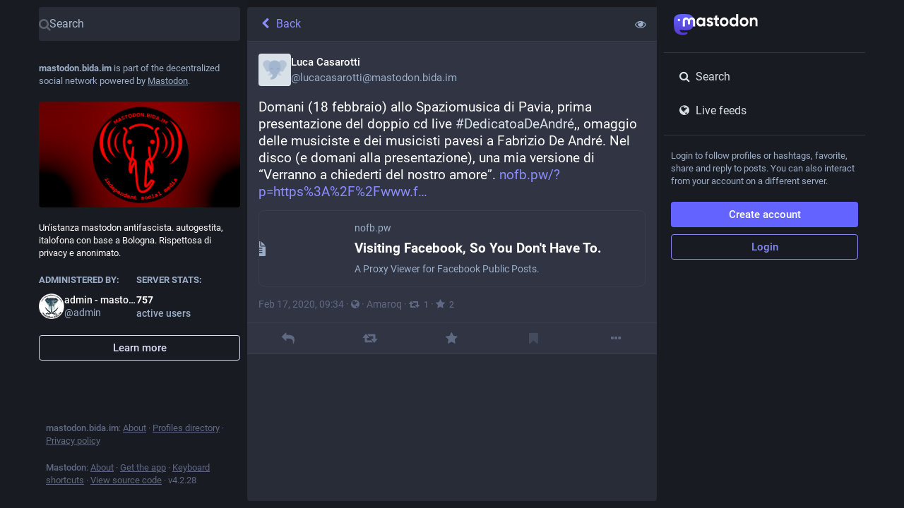

--- FILE ---
content_type: application/javascript
request_url: https://mastodon.bida.im/packs/js/features/status-1f94ea02cc8f156d037e.chunk.js
body_size: 7728
content:
(window.webpackJsonp=window.webpackJsonp||[]).push([[481],{1230:function(t,e,s){"use strict";s.r(e);var a=s(0),i=s(1),o=s.n(i),n=s(7),l=s(19),d=s(40),r=s(9),c=s.n(r),h=s(82),u=s(3),p=s(16),g=s.n(p),m=s(18),b=s(11),f=s(34),v=s(123),O=s(15),k=s(150),M=s(250),_=s(102),y=s(10),j=s(70),C=s(93),I=s(12),x=s(50),w=s(22),T=s(20),R=s(58),D=s(154),H=s(26),N=s(240),P=s(231),S=s(206),U=s(5),B=s(36),E=s(1075),A=s(89),F=s(2),V=s(45),$=s(23),q=s(124);const z=Object(n.d)({delete:{id:"status.delete",defaultMessage:"Delete"},redraft:{id:"status.redraft",defaultMessage:"Delete & re-draft"},edit:{id:"status.edit",defaultMessage:"Edit"},direct:{id:"status.direct",defaultMessage:"Privately mention @{name}"},mention:{id:"status.mention",defaultMessage:"Mention @{name}"},reply:{id:"status.reply",defaultMessage:"Reply"},reblog:{id:"status.reblog",defaultMessage:"Boost"},reblog_private:{id:"status.reblog_private",defaultMessage:"Boost with original visibility"},cancel_reblog_private:{id:"status.cancel_reblog_private",defaultMessage:"Unboost"},cannot_reblog:{id:"status.cannot_reblog",defaultMessage:"This post cannot be boosted"},favourite:{id:"status.favourite",defaultMessage:"Favorite"},bookmark:{id:"status.bookmark",defaultMessage:"Bookmark"},more:{id:"status.more",defaultMessage:"More"},mute:{id:"status.mute",defaultMessage:"Mute @{name}"},muteConversation:{id:"status.mute_conversation",defaultMessage:"Mute conversation"},unmuteConversation:{id:"status.unmute_conversation",defaultMessage:"Unmute conversation"},block:{id:"status.block",defaultMessage:"Block @{name}"},report:{id:"status.report",defaultMessage:"Report @{name}"},share:{id:"status.share",defaultMessage:"Share"},pin:{id:"status.pin",defaultMessage:"Pin on profile"},unpin:{id:"status.unpin",defaultMessage:"Unpin from profile"},embed:{id:"status.embed",defaultMessage:"Embed"},admin_account:{id:"status.admin_account",defaultMessage:"Open moderation interface for @{name}"},admin_status:{id:"status.admin_status",defaultMessage:"Open this post in the moderation interface"},admin_domain:{id:"status.admin_domain",defaultMessage:"Open moderation interface for {domain}"},copy:{id:"status.copy",defaultMessage:"Copy link to post"},blockDomain:{id:"account.block_domain",defaultMessage:"Block domain {domain}"},unblockDomain:{id:"account.unblock_domain",defaultMessage:"Unblock domain {domain}"},unmute:{id:"account.unmute",defaultMessage:"Unmute @{name}"},unblock:{id:"account.unblock",defaultMessage:"Unblock @{name}"},openOriginalPage:{id:"account.open_original_page",defaultMessage:"Open original page"}});class L extends F.PureComponent{constructor(){super(...arguments),this.handleReplyClick=()=>{this.props.onReply(this.props.status)},this.handleReblogClick=t=>{this.props.onReblog(this.props.status,t)},this.handleFavouriteClick=()=>{this.props.onFavourite(this.props.status)},this.handleBookmarkClick=t=>{this.props.onBookmark(this.props.status,t)},this.handleDeleteClick=()=>{this.props.onDelete(this.props.status,this.context.router.history)},this.handleRedraftClick=()=>{this.props.onDelete(this.props.status,this.context.router.history,!0)},this.handleEditClick=()=>{this.props.onEdit(this.props.status,this.context.router.history)},this.handleDirectClick=()=>{this.props.onDirect(this.props.status.get("account"),this.context.router.history)},this.handleMentionClick=()=>{this.props.onMention(this.props.status.get("account"),this.context.router.history)},this.handleMuteClick=()=>{const{status:t,relationship:e,onMute:s,onUnmute:a}=this.props,i=t.get("account");e&&e.get("muting")?a(i):s(i)},this.handleBlockClick=()=>{const{status:t,relationship:e,onBlock:s,onUnblock:a}=this.props,i=t.get("account");e&&e.get("blocking")?a(i):s(t)},this.handleBlockDomain=()=>{const{status:t,onBlockDomain:e}=this.props;e(t.get("account").get("acct").split("@")[1])},this.handleUnblockDomain=()=>{const{status:t,onUnblockDomain:e}=this.props;e(t.get("account").get("acct").split("@")[1])},this.handleConversationMuteClick=()=>{this.props.onMuteConversation(this.props.status)},this.handleReport=()=>{this.props.onReport(this.props.status)},this.handlePinClick=()=>{this.props.onPin(this.props.status)},this.handleShare=()=>{navigator.share({url:this.props.status.get("url")})},this.handleEmbed=()=>{this.props.onEmbed(this.props.status)},this.handleCopy=()=>{const t=this.props.status.get("url");navigator.clipboard.writeText(t)}}render(){const{status:t,relationship:e,intl:s}=this.props,{signedIn:i,permissions:o}=this.context.identity,n=["public","unlisted"].includes(t.get("visibility")),l=["public","unlisted","private"].includes(t.get("visibility")),d=t.get("muted"),r=t.get("account"),h=t.getIn(["account","id"])===U.p,u=t.getIn(["account","username"])!==t.getIn(["account","acct"]);let p,g=[];if(n&&u&&g.push({text:s.formatMessage(z.openOriginalPage),href:t.get("url")}),g.push({text:s.formatMessage(z.copy),action:this.handleCopy}),n&&"share"in navigator&&g.push({text:s.formatMessage(z.share),action:this.handleShare}),!n||!i&&u||g.push({text:s.formatMessage(z.embed),action:this.handleEmbed}),i)if(g.push(null),h)l&&(g.push({text:s.formatMessage(t.get("pinned")?z.unpin:z.pin),action:this.handlePinClick}),g.push(null)),g.push({text:s.formatMessage(d?z.unmuteConversation:z.muteConversation),action:this.handleConversationMuteClick}),g.push(null),g.push({text:s.formatMessage(z.edit),action:this.handleEditClick}),g.push({text:s.formatMessage(z.delete),action:this.handleDeleteClick,dangerous:!0}),g.push({text:s.formatMessage(z.redraft),action:this.handleRedraftClick,dangerous:!0});else{if(g.push({text:s.formatMessage(z.mention,{name:t.getIn(["account","username"])}),action:this.handleMentionClick}),g.push(null),e&&e.get("muting")?g.push({text:s.formatMessage(z.unmute,{name:r.get("username")}),action:this.handleMuteClick}):g.push({text:s.formatMessage(z.mute,{name:r.get("username")}),action:this.handleMuteClick,dangerous:!0}),e&&e.get("blocking")?g.push({text:s.formatMessage(z.unblock,{name:r.get("username")}),action:this.handleBlockClick}):g.push({text:s.formatMessage(z.block,{name:r.get("username")}),action:this.handleBlockClick,dangerous:!0}),g.push({text:s.formatMessage(z.report,{name:t.getIn(["account","username"])}),action:this.handleReport,dangerous:!0}),r.get("acct")!==r.get("username")){const t=r.get("acct").split("@")[1];g.push(null),e&&e.get("domain_blocking")?g.push({text:s.formatMessage(z.unblockDomain,{domain:t}),action:this.handleUnblockDomain}):g.push({text:s.formatMessage(z.blockDomain,{domain:t}),action:this.handleBlockDomain,dangerous:!0})}if(((o&V.d)===V.d||u&&(o&V.b)===V.b)&&(g.push(null),(o&V.d)===V.d&&(g.push({text:s.formatMessage(z.admin_account,{name:t.getIn(["account","username"])}),href:`/admin/accounts/${t.getIn(["account","id"])}`}),g.push({text:s.formatMessage(z.admin_status),href:`/admin/accounts/${t.getIn(["account","id"])}/statuses/${t.get("id")}`})),u&&(o&V.b)===V.b)){const t=r.get("acct").split("@")[1];g.push({text:s.formatMessage(z.admin_domain,{domain:t}),href:`/admin/instances/${t}`})}}p=null===t.get("in_reply_to_id",null)?"reply":"reply-all";const m=t.getIn(["account","id"])===U.p&&"private"===t.get("visibility");let b;return b=t.get("reblogged")?s.formatMessage(z.cancel_reblog_private):n?s.formatMessage(z.reblog):m?s.formatMessage(z.reblog_private):s.formatMessage(z.cannot_reblog),Object(a.a)("div",{className:"detailed-status__action-bar"},void 0,Object(a.a)("div",{className:"detailed-status__button"},void 0,Object(a.a)($.a,{title:s.formatMessage(z.reply),icon:t.get("in_reply_to_account_id")===t.getIn(["account","id"])?"reply":p,onClick:this.handleReplyClick})),Object(a.a)("div",{className:"detailed-status__button"},void 0,Object(a.a)($.a,{className:c()({reblogPrivate:m}),disabled:!n&&!m,active:t.get("reblogged"),title:b,icon:"retweet",onClick:this.handleReblogClick})),Object(a.a)("div",{className:"detailed-status__button"},void 0,Object(a.a)($.a,{className:"star-icon",animate:!0,active:t.get("favourited"),title:s.formatMessage(z.favourite),icon:"star",onClick:this.handleFavouriteClick})),Object(a.a)("div",{className:"detailed-status__button"},void 0,Object(a.a)($.a,{className:"bookmark-icon",disabled:!i,active:t.get("bookmarked"),title:s.formatMessage(z.bookmark),icon:"bookmark",onClick:this.handleBookmarkClick})),Object(a.a)("div",{className:"detailed-status__action-bar-dropdown"},void 0,Object(a.a)(q.a,{size:18,icon:"ellipsis-h",status:t,items:g,direction:"left",title:s.formatMessage(z.more)})))}}L.contextTypes={router:o.a.object,identity:o.a.object};var K=Object(b.connect)(((t,e)=>{let{status:s}=e;return{relationship:t.getIn(["relationships",s.getIn(["account","id"])])}}))(Object(d.c)(L)),W=s(90),J=s(255),Y=s(1096),Z=s(73),G=s(131),Q=s(189),X=s(352);var tt=Object(b.connect)(((t,e)=>{let{statusId:s}=e;return{openDropdownId:t.getIn(["dropdown_menu","openId"]),openedViaKeyboard:t.getIn(["dropdown_menu","keyboard"]),items:t.getIn(["history",s,"items"]),loading:t.getIn(["history",s,"loading"])}}),((t,e)=>{let{statusId:s}=e;return{onOpen(e,a,i){t(Object(Q.d)(s)),t(Object(G.d)(e,i))},onClose(e){t(Object(G.c)(e))}}}))(X.a);class et extends F.PureComponent{constructor(){super(...arguments),this.handleItemClick=(t,e)=>{const{onItemClick:s}=this.props;s(e)},this.renderHeader=t=>Object(a.a)(l.a,{id:"status.edited_x_times",defaultMessage:"Edited {count, plural, one {# time} other {# times}}",values:{count:t.size-1}}),this.renderItem=(t,e,s)=>{let{onClick:i,onKeyPress:o}=s;const n=Object(a.a)(Z.a,{timestamp:t.get("created_at"),short:!1}),d=Object(a.a)(Y.a,{accountId:t.get("account")}),r=t.get("original")?Object(a.a)(l.a,{id:"status.history.created",defaultMessage:"{name} created {date}",values:{name:d,date:n}}):Object(a.a)(l.a,{id:"status.history.edited",defaultMessage:"{name} edited {date}",values:{name:d,date:n}});return Object(a.a)("li",{className:"dropdown-menu__item edited-timestamp__history__item"},t.get("created_at"),Object(a.a)("button",{"data-index":e,onClick:i,onKeyPress:o},void 0,r))}}render(){const{timestamp:t,intl:e,statusId:s}=this.props;return Object(a.a)(tt,{statusId:s,renderItem:this.renderItem,scrollable:!0,renderHeader:this.renderHeader,onItemClick:this.handleItemClick},void 0,Object(a.a)("button",{className:"dropdown-menu__text-button"},void 0,Object(a.a)(l.a,{id:"status.edited",defaultMessage:"Edited {date}",values:{date:e.formatDate(t,{hour12:!1,month:"short",day:"2-digit",hour:"2-digit",minute:"2-digit"})}})," ",Object(a.a)(O.a,{id:"caret-down"})))}}var st=Object(b.connect)(null,((t,e)=>{let{statusId:s}=e;return{onItemClick(e){t(Object(T.b)({modalType:"COMPARE_HISTORY",modalProps:{index:e,statusId:s}}))}}}))(Object(d.c)(et)),at=s(354),it=s(353),ot=s(37),nt=s(52),lt=s(407),dt=s(121),rt=s(108),ct=s(235),ht=s(61),ut=s(258),pt=s(4);const gt=Object(n.d)({public_short:{id:"privacy.public.short",defaultMessage:"Public"},unlisted_short:{id:"privacy.unlisted.short",defaultMessage:"Unlisted"},private_short:{id:"privacy.private.short",defaultMessage:"Followers only"},direct_short:{id:"privacy.direct.short",defaultMessage:"Mentioned people only"}});class mt extends m.a{constructor(){super(...arguments),this.state={height:null},this.handleAccountClick=t=>{0!==t.button||t.ctrlKey||t.metaKey||!this.context.router||(t.preventDefault(),this.context.router.history.push(`/@${this.props.status.getIn(["account","acct"])}`)),t.stopPropagation()},this.handleOpenVideo=t=>{this.props.onOpenVideo(this.props.status.getIn(["media_attachments",0]),t)},this.handleExpandedToggle=()=>{this.props.onToggleHidden(this.props.status)},this.setRef=t=>{this.node=t,this._measureHeight()},this.handleModalLink=t=>{let e;t.preventDefault(),e="A"!==t.target.nodeName?t.target.parentNode.href:t.target.href,window.open(e,"mastodon-intent","width=445,height=600,resizable=no,menubar=no,status=no,scrollbars=yes")},this.handleTranslate=()=>{const{onTranslate:t,status:e}=this.props;t(e)}}_measureHeight(t){this.props.measureHeight&&this.node&&(Object(ct.a)((()=>this.node&&this.setState({height:Math.ceil(this.node.scrollHeight)+1}))),this.props.onHeightChange&&t&&this.props.onHeightChange())}componentDidUpdate(t,e){this._measureHeight(e.height!==this.state.height)}_properStatus(){const{status:t}=this.props;return null!==t.get("reblog",null)&&"object"==typeof t.get("reblog")?t.get("reblog"):t}getAttachmentAspectRatio(){const t=this._properStatus().get("media_attachments");return"video"===t.getIn([0,"type"])?`${t.getIn([0,"meta","original","width"])} / ${t.getIn([0,"meta","original","height"])}`:"audio"===t.getIn([0,"type"])?"16 / 9":1===t.size&&t.getIn([0,"meta","small","aspect"])?t.getIn([0,"meta","small","aspect"]):"3 / 2"}render(){const t=this._properStatus(),e={boxSizing:"border-box"},{intl:s,compact:i,pictureInPicture:o}=this.props;if(!t)return null;let d="",r="",h="",u="retweet",p="",g="";this.props.measureHeight&&(e.height=`${this.state.height}px`);const m=t.getIn(["translation","language"])||t.get("language");if(o.get("inUse"))d=Object(a.a)(it.a,{aspectRatio:this.getAttachmentAspectRatio()});else if(t.get("media_attachments").size>0)if("audio"===t.getIn(["media_attachments",0,"type"])){const e=t.getIn(["media_attachments",0]),s=e.getIn(["translation","description"])||e.get("description");d=Object(a.a)(rt.default,{src:e.get("url"),alt:s,lang:m,duration:e.getIn(["meta","original","duration"],0),poster:e.get("preview_url")||t.getIn(["account","avatar_static"]),backgroundColor:e.getIn(["meta","colors","background"]),foregroundColor:e.getIn(["meta","colors","foreground"]),accentColor:e.getIn(["meta","colors","accent"]),sensitive:t.get("sensitive"),visible:this.props.showMedia,blurhash:e.get("blurhash"),height:150,onToggleVisibility:this.props.onToggleMediaVisibility})}else if("video"===t.getIn(["media_attachments",0,"type"])){const e=t.getIn(["media_attachments",0]),s=e.getIn(["translation","description"])||e.get("description");d=Object(a.a)(ht.default,{preview:e.get("preview_url"),frameRate:e.getIn(["meta","original","frame_rate"]),aspectRatio:`${e.getIn(["meta","original","width"])} / ${e.getIn(["meta","original","height"])}`,blurhash:e.get("blurhash"),src:e.get("url"),alt:s,lang:m,width:300,height:150,onOpenVideo:this.handleOpenVideo,sensitive:t.get("sensitive"),visible:this.props.showMedia,onToggleVisibility:this.props.onToggleMediaVisibility})}else d=Object(a.a)(lt.default,{standalone:!0,sensitive:t.get("sensitive"),media:t.get("media_attachments"),lang:m,height:300,onOpenMedia:this.props.onOpenMedia,visible:this.props.showMedia,onToggleVisibility:this.props.onToggleMediaVisibility});else 0===t.get("spoiler_text").length&&(d=Object(a.a)(ut.a,{sensitive:t.get("sensitive"),onOpenMedia:this.props.onOpenMedia,card:t.get("card",null)}));t.get("application")&&(r=Object(pt.jsxs)(pt.Fragment,{children:[" · ",Object(a.a)("a",{className:"detailed-status__application",href:t.getIn(["application","website"]),target:"_blank",rel:"noopener noreferrer"},void 0,t.getIn(["application","name"]))]}));const b={public:{icon:"globe",text:s.formatMessage(gt.public_short)},unlisted:{icon:"unlock",text:s.formatMessage(gt.unlisted_short)},private:{icon:"lock",text:s.formatMessage(gt.private_short)},direct:{icon:"at",text:s.formatMessage(gt.direct_short)}}[t.get("visibility")],f=Object(pt.jsxs)(pt.Fragment,{children:[" · ",Object(a.a)(O.a,{id:b.icon,title:b.text})]});h=["private","direct"].includes(t.get("visibility"))?"":this.context.router?Object(pt.jsxs)(pt.Fragment,{children:[" · ",Object(a.a)(W.a,{to:`/@${t.getIn(["account","acct"])}/${t.get("id")}/reblogs`,className:"detailed-status__link"},void 0,Object(a.a)(O.a,{id:u}),Object(a.a)("span",{className:"detailed-status__reblogs"},void 0,Object(a.a)(J.a,{value:t.get("reblogs_count")})))]}):Object(pt.jsxs)(pt.Fragment,{children:[" · ",Object(a.a)("a",{href:`/interact/${t.get("id")}?type=reblog`,className:"detailed-status__link",onClick:this.handleModalLink},void 0,Object(a.a)(O.a,{id:u}),Object(a.a)("span",{className:"detailed-status__reblogs"},void 0,Object(a.a)(J.a,{value:t.get("reblogs_count")})))]}),p=this.context.router?Object(a.a)(W.a,{to:`/@${t.getIn(["account","acct"])}/${t.get("id")}/favourites`,className:"detailed-status__link"},void 0,Object(a.a)(O.a,{id:"star"}),Object(a.a)("span",{className:"detailed-status__favorites"},void 0,Object(a.a)(J.a,{value:t.get("favourites_count")}))):Object(a.a)("a",{href:`/interact/${t.get("id")}?type=favourite`,className:"detailed-status__link",onClick:this.handleModalLink},void 0,Object(a.a)(O.a,{id:"star"}),Object(a.a)("span",{className:"detailed-status__favorites"},void 0,Object(a.a)(J.a,{value:t.get("favourites_count")}))),t.get("edited_at")&&(g=Object(pt.jsxs)(pt.Fragment,{children:[" · ",Object(a.a)(st,{statusId:t.get("id"),timestamp:t.get("edited_at")})]}));const{statusContentProps:v,hashtagBar:k}=Object(at.a)(t),M=!t.get("hidden")||0===t.get("spoiler_text").length;return Object(a.a)("div",{style:e},void 0,Object(pt.jsxs)("div",{ref:this.setRef,className:c()("detailed-status",{compact:i}),children:["direct"===t.get("visibility")&&Object(a.a)("div",{className:"status__prepend"},void 0,Object(a.a)("div",{className:"status__prepend-icon-wrapper"},void 0,Object(a.a)(O.a,{id:"at",className:"status__prepend-icon",fixedWidth:!0})),Object(a.a)(l.a,{id:"status.direct_indicator",defaultMessage:"Private mention"})),Object(a.a)("a",{href:`/@${t.getIn(["account","acct"])}`,onClick:this.handleAccountClick,className:"detailed-status__display-name"},void 0,Object(a.a)("div",{className:"detailed-status__display-avatar"},void 0,Object(a.a)(ot.a,{account:t.get("account"),size:46})),Object(a.a)(nt.a,{account:t.get("account"),localDomain:this.props.domain})),Object(pt.jsx)(dt.a,{status:t,expanded:!t.get("hidden"),onExpandedToggle:this.handleExpandedToggle,onTranslate:this.handleTranslate,...v}),d,M&&k,Object(a.a)("div",{className:"detailed-status__meta"},void 0,Object(a.a)("a",{className:"detailed-status__datetime",href:`/@${t.getIn(["account","acct"])}/${t.get("id")}`,target:"_blank",rel:"noopener noreferrer"},void 0,Object(a.a)(n.a,{value:new Date(t.get("created_at")),hour12:!1,year:"numeric",month:"short",day:"2-digit",hour:"2-digit",minute:"2-digit"})),g,f,r,h," · ",p)]}))}}mt.contextTypes={router:o.a.object},mt.propTypes={status:g.a.map,onOpenMedia:o.a.func.isRequired,onOpenVideo:o.a.func.isRequired,onToggleHidden:o.a.func.isRequired,onTranslate:o.a.func.isRequired,measureHeight:o.a.bool,onHeightChange:o.a.func,domain:o.a.string.isRequired,compact:o.a.bool,showMedia:o.a.bool,pictureInPicture:g.a.contains({inUse:o.a.bool,available:o.a.bool}),onToggleMediaVisibility:o.a.func};var bt=Object(d.c)(mt);const ft=Object(n.d)({deleteConfirm:{id:"confirmations.delete.confirm",defaultMessage:"Delete"},deleteMessage:{id:"confirmations.delete.message",defaultMessage:"Are you sure you want to delete this status?"},redraftConfirm:{id:"confirmations.redraft.confirm",defaultMessage:"Delete & redraft"},redraftMessage:{id:"confirmations.redraft.message",defaultMessage:"Are you sure you want to delete this status and re-draft it? Favorites and boosts will be lost, and replies to the original post will be orphaned."},revealAll:{id:"status.show_more_all",defaultMessage:"Show more for all"},hideAll:{id:"status.show_less_all",defaultMessage:"Show less for all"},statusTitleWithAttachments:{id:"status.title.with_attachments",defaultMessage:"{user} posted {attachmentCount, plural, one {an attachment} other {# attachments}}"},detailedStatus:{id:"status.detailed_status",defaultMessage:"Detailed conversation view"},replyConfirm:{id:"confirmations.reply.confirm",defaultMessage:"Reply"},replyMessage:{id:"confirmations.reply.message",defaultMessage:"Replying now will overwrite the message you are currently composing. Are you sure you want to proceed?"},blockDomainConfirm:{id:"confirmations.domain_block.confirm",defaultMessage:"Block entire domain"}}),vt=(t,e)=>{const s=e.getIn(["account","display_name"]),a=e.getIn(["account","username"]),i=0===s.trim().length?a:s,o=e.get("search_index"),n=e.get("media_attachments").size;return o?`${i}: "${((t,e)=>{const s=Array.from(t);return s.length>e?s.slice(0,e).join("")+"…":t})(o,30)}"`:t.formatMessage(ft.statusTitleWithAttachments,{user:i,attachmentCount:n})};class Ot extends m.a{constructor(){var t;super(...arguments),t=this,this.state={fullscreen:!1,showMedia:Object(P.b)(this.props.status),loadedStatusId:void 0},this.handleToggleMediaVisibility=()=>{this.setState({showMedia:!this.state.showMedia})},this.handleFavouriteClick=t=>{const{dispatch:e}=this.props,{signedIn:s}=this.context.identity;s?t.get("favourited")?e(Object(w.N)(t)):e(Object(w.H)(t)):e(Object(T.b)({modalType:"INTERACTION",modalProps:{type:"favourite",accountId:t.getIn(["account","id"]),url:t.get("uri")}}))},this.handlePin=t=>{t.get("pinned")?this.props.dispatch(Object(w.O)(t)):this.props.dispatch(Object(w.K)(t))},this.handleReplyClick=t=>{const{askReplyConfirmation:e,dispatch:s,intl:a}=this.props,{signedIn:i}=this.context.identity;s(i?e?Object(T.b)({modalType:"CONFIRM",modalProps:{message:a.formatMessage(ft.replyMessage),confirm:a.formatMessage(ft.replyConfirm),onConfirm:()=>s(Object(I.xb)(t,this.context.router.history))}}):Object(I.xb)(t,this.context.router.history):Object(T.b)({modalType:"INTERACTION",modalProps:{type:"reply",accountId:t.getIn(["account","id"]),url:t.get("uri")}}))},this.handleModalReblog=(t,e)=>{this.props.dispatch(Object(w.L)(t,e))},this.handleReblogClick=(t,e)=>{const{dispatch:s}=this.props,{signedIn:a}=this.context.identity;a?t.get("reblogged")?s(Object(w.P)(t)):e&&e.shiftKey||!U.b?this.handleModalReblog(t):s(Object(C.d)({status:t,onReblog:this.handleModalReblog})):s(Object(T.b)({modalType:"INTERACTION",modalProps:{type:"reblog",accountId:t.getIn(["account","id"]),url:t.get("uri")}}))},this.handleBookmarkClick=t=>{t.get("bookmarked")?this.props.dispatch(Object(w.M)(t)):this.props.dispatch(Object(w.E)(t))},this.handleDeleteClick=function(e,s,a){void 0===a&&(a=!1);const{dispatch:i,intl:o}=t.props;U.e?i(Object(T.b)({modalType:"CONFIRM",modalProps:{message:o.formatMessage(a?ft.redraftMessage:ft.deleteMessage),confirm:o.formatMessage(a?ft.redraftConfirm:ft.deleteConfirm),onConfirm:()=>i(Object(H.l)(e.get("id"),s,a))}})):i(Object(H.l)(e.get("id"),s,a))},this.handleEditClick=(t,e)=>{this.props.dispatch(Object(H.m)(t.get("id"),e))},this.handleDirectClick=(t,e)=>{this.props.dispatch(Object(I.kb)(t,e))},this.handleMentionClick=(t,e)=>{this.props.dispatch(Object(I.rb)(t,e))},this.handleOpenMedia=(t,e,s)=>{this.props.dispatch(Object(T.b)({modalType:"MEDIA",modalProps:{statusId:this.props.status.get("id"),media:t,index:e,lang:s}}))},this.handleOpenVideo=(t,e,s)=>{this.props.dispatch(Object(T.b)({modalType:"VIDEO",modalProps:{statusId:this.props.status.get("id"),media:t,lang:e,options:s}}))},this.handleHotkeyOpenMedia=t=>{const{status:e}=this.props;t.preventDefault(),e.get("media_attachments").size>0&&("video"===e.getIn(["media_attachments",0,"type"])?this.handleOpenVideo(e.getIn(["media_attachments",0]),{startTime:0}):this.handleOpenMedia(e.get("media_attachments"),0))},this.handleMuteClick=t=>{this.props.dispatch(Object(R.m)(t))},this.handleConversationMuteClick=t=>{t.get("muted")?this.props.dispatch(Object(H.u)(t.get("id"))):this.props.dispatch(Object(H.p)(t.get("id")))},this.handleToggleHidden=t=>{t.get("hidden")?this.props.dispatch(Object(H.q)(t.get("id"))):this.props.dispatch(Object(H.o)(t.get("id")))},this.handleToggleAll=()=>{const{status:t,ancestorsIds:e,descendantsIds:s}=this.props,a=[t.get("id")].concat(e.toJS(),s.toJS());t.get("hidden")?this.props.dispatch(Object(H.q)(a)):this.props.dispatch(Object(H.o)(a))},this.handleTranslate=t=>{const{dispatch:e}=this.props;t.get("translation")?e(Object(H.t)(t.get("id"),t.get("poll"))):e(Object(H.s)(t.get("id")))},this.handleBlockClick=t=>{const{dispatch:e}=this.props,s=t.get("account");e(Object(j.j)(s))},this.handleReport=t=>{this.props.dispatch(Object(D.a)(t.get("account"),t))},this.handleEmbed=t=>{this.props.dispatch(Object(T.b)({modalType:"EMBED",modalProps:{id:t.get("id")}}))},this.handleUnmuteClick=t=>{this.props.dispatch(Object(y.bb)(t.get("id")))},this.handleUnblockClick=t=>{this.props.dispatch(Object(y.Z)(t.get("id")))},this.handleBlockDomainClick=t=>{this.props.dispatch(Object(T.b)({modalType:"CONFIRM",modalProps:{message:Object(a.a)(l.a,{id:"confirmations.domain_block.message",defaultMessage:"Are you really, really sure you want to block the entire {domain}? In most cases a few targeted blocks or mutes are sufficient and preferable. You will not see content from that domain in any public timelines or your notifications. Your followers from that domain will be removed.",values:{domain:Object(a.a)("strong",{},void 0,t)}}),confirm:this.props.intl.formatMessage(ft.blockDomainConfirm),onConfirm:()=>this.props.dispatch(Object(x.e)(t))}}))},this.handleUnblockDomainClick=t=>{this.props.dispatch(Object(x.h)(t))},this.handleHotkeyMoveUp=()=>{this.handleMoveUp(this.props.status.get("id"))},this.handleHotkeyMoveDown=()=>{this.handleMoveDown(this.props.status.get("id"))},this.handleHotkeyReply=t=>{t.preventDefault(),this.handleReplyClick(this.props.status)},this.handleHotkeyFavourite=()=>{this.handleFavouriteClick(this.props.status)},this.handleHotkeyBoost=()=>{this.handleReblogClick(this.props.status)},this.handleHotkeyMention=t=>{t.preventDefault(),this.handleMentionClick(this.props.status.get("account"))},this.handleHotkeyOpenProfile=()=>{this.context.router.history.push(`/@${this.props.status.getIn(["account","acct"])}`)},this.handleHotkeyToggleHidden=()=>{this.handleToggleHidden(this.props.status)},this.handleHotkeyToggleSensitive=()=>{this.handleToggleMediaVisibility()},this.handleMoveUp=t=>{const{status:e,ancestorsIds:s,descendantsIds:a}=this.props;if(t===e.get("id"))this._selectChild(s.size-1,!0);else{let e=s.indexOf(t);-1===e?(e=a.indexOf(t),this._selectChild(s.size+e,!0)):this._selectChild(e-1,!0)}},this.handleMoveDown=t=>{const{status:e,ancestorsIds:s,descendantsIds:a}=this.props;if(t===e.get("id"))this._selectChild(s.size+1,!1);else{let e=s.indexOf(t);-1===e?(e=a.indexOf(t),this._selectChild(s.size+e+2,!1)):this._selectChild(e+1,!1)}},this.setRef=t=>{this.node=t},this.onFullScreenChange=()=>{this.setState({fullscreen:Object(A.d)()})},this.shouldUpdateScroll=(t,e)=>{var s,a,i;let{location:o}=e;if((null==(s=o.state)?void 0:s.mastodonModalKey)!==(null==t||null==(a=t.location)||null==(a=a.state)?void 0:a.mastodonModalKey))return!1;const n=null==(i=this.node)?void 0:i.querySelector(".detailed-status__wrapper");return!!n&&[0,n.offsetTop]}}UNSAFE_componentWillMount(){this.props.dispatch(Object(H.n)(this.props.params.statusId))}componentDidMount(){Object(A.a)(this.onFullScreenChange),this._scrollStatusIntoView()}UNSAFE_componentWillReceiveProps(t){t.params.statusId!==this.props.params.statusId&&t.params.statusId&&this.props.dispatch(Object(H.n)(t.params.statusId)),t.status&&t.status.get("id")!==this.state.loadedStatusId&&this.setState({showMedia:Object(P.b)(t.status),loadedStatusId:t.status.get("id")})}_selectChild(t,e){const s=this.node,a=s.querySelectorAll(".focusable")[t];a&&(e&&s.scrollTop>a.offsetTop?a.scrollIntoView(!0):!e&&s.scrollTop+s.clientHeight<a.offsetTop+a.offsetHeight&&a.scrollIntoView(!1),a.focus())}renderChildren(t,e){const{params:{statusId:s}}=this.props;return t.map(((i,o)=>Object(a.a)(S.a,{id:i,onMoveUp:this.handleMoveUp,onMoveDown:this.handleMoveDown,contextType:"thread",previousId:o>0?t.get(o-1):void 0,nextId:t.get(o+1)||e&&s,rootId:s},i)))}_scrollStatusIntoView(){const{status:t,multiColumn:e}=this.props;t&&window.requestAnimationFrame((()=>{var t;if(null==(t=this.node)||null==(t=t.querySelector(".detailed-status__wrapper"))||t.scrollIntoView(!0),!e){var s;const t=null==(s=document.querySelector(".column-header__wrapper"))||null==(s=s.getBoundingClientRect())?void 0:s.bottom;if(t){(document.scrollingElement||document.body).scrollBy(0,-t)}}}))}componentDidUpdate(t){var e;const{status:s,ancestorsIds:a}=this.props;s&&(a.size>t.ancestorsIds.size||(null==(e=t.status)?void 0:e.get("id"))!==s.get("id"))&&this._scrollStatusIntoView()}componentWillUnmount(){Object(A.b)(this.onFullScreenChange)}render(){let t,e;const{isLoading:s,status:i,ancestorsIds:o,descendantsIds:n,intl:l,domain:d,multiColumn:r,pictureInPicture:u}=this.props,{fullscreen:p}=this.state;if(s)return Object(a.a)(E.a,{},void 0,Object(a.a)(k.a,{}));if(null===i)return Object(a.a)(_.a,{multiColumn:r,errorType:"routing"});o&&o.size>0&&(t=Object(pt.jsx)(pt.Fragment,{children:this.renderChildren(o,!0)})),n&&n.size>0&&(e=Object(pt.jsx)(pt.Fragment,{children:this.renderChildren(n)}));const g=-1===i.getIn(["account","acct"],"").indexOf("@"),m=!i.getIn(["account","noindex"]),b={moveUp:this.handleHotkeyMoveUp,moveDown:this.handleHotkeyMoveDown,reply:this.handleHotkeyReply,favourite:this.handleHotkeyFavourite,boost:this.handleHotkeyBoost,mention:this.handleHotkeyMention,openProfile:this.handleHotkeyOpenProfile,toggleHidden:this.handleHotkeyToggleHidden,toggleSensitive:this.handleHotkeyToggleSensitive,openMedia:this.handleHotkeyOpenMedia};return Object(a.a)(E.a,{bindToDocument:!r,label:l.formatMessage(ft.detailedStatus)},void 0,Object(a.a)(N.a,{showBackButton:!0,multiColumn:r,extraButton:Object(a.a)("button",{type:"button",className:"column-header__button",title:l.formatMessage(i.get("hidden")?ft.revealAll:ft.hideAll),"aria-label":l.formatMessage(i.get("hidden")?ft.revealAll:ft.hideAll),onClick:this.handleToggleAll},void 0,Object(a.a)(O.a,{id:i.get("hidden")?"eye-slash":"eye"}))}),Object(a.a)(M.a,{scrollKey:"thread",shouldUpdateScroll:this.shouldUpdateScroll},void 0,Object(pt.jsxs)("div",{className:c()("scrollable",{fullscreen:p}),ref:this.setRef,children:[t,Object(a.a)(v.HotKeys,{handlers:b},void 0,Object(a.a)("div",{className:c()("focusable","detailed-status__wrapper",`detailed-status__wrapper-${i.get("visibility")}`),tabIndex:0,"aria-label":Object(P.c)(l,i,!1)},void 0,Object(a.a)(bt,{status:i,onOpenVideo:this.handleOpenVideo,onOpenMedia:this.handleOpenMedia,onToggleHidden:this.handleToggleHidden,onTranslate:this.handleTranslate,domain:d,showMedia:this.state.showMedia,onToggleMediaVisibility:this.handleToggleMediaVisibility,pictureInPicture:u},`details-${i.get("id")}`),Object(a.a)(K,{status:i,onReply:this.handleReplyClick,onFavourite:this.handleFavouriteClick,onReblog:this.handleReblogClick,onBookmark:this.handleBookmarkClick,onDelete:this.handleDeleteClick,onEdit:this.handleEditClick,onDirect:this.handleDirectClick,onMention:this.handleMentionClick,onMute:this.handleMuteClick,onUnmute:this.handleUnmuteClick,onMuteConversation:this.handleConversationMuteClick,onBlock:this.handleBlockClick,onUnblock:this.handleUnblockClick,onBlockDomain:this.handleBlockDomainClick,onUnblockDomain:this.handleUnblockDomainClick,onReport:this.handleReport,onPin:this.handlePin,onEmbed:this.handleEmbed},`action-bar-${i.get("id")}`))),e]})),Object(a.a)(h.a,{},void 0,Object(a.a)("title",{},void 0,vt(l,i)),Object(a.a)("meta",{name:"robots",content:g&&m?"all":"noindex"}),Object(a.a)("link",{rel:"canonical",href:i.get("url")})))}}Ot.contextTypes={router:o.a.object,identity:o.a.object},Ot.propTypes={params:o.a.object.isRequired,dispatch:o.a.func.isRequired,status:g.a.map,isLoading:o.a.bool,ancestorsIds:g.a.list.isRequired,descendantsIds:g.a.list.isRequired,intl:o.a.object.isRequired,askReplyConfirmation:o.a.bool,multiColumn:o.a.bool,domain:o.a.string.isRequired,pictureInPicture:g.a.contains({inUse:o.a.bool,available:o.a.bool})};e.default=Object(d.c)(Object(b.connect)((()=>{const t=Object(B.i)(),e=Object(B.g)(),s=Object(f.a)([(t,e)=>{let{id:s}=e;return s},t=>t.getIn(["contexts","inReplyTos"])],((t,e)=>{let s=u.default.List();return s=s.withMutations((s=>{let a=t;for(;a&&!s.includes(a);)s.unshift(a),a=e.get(a)})),s})),a=Object(f.a)([(t,e)=>{let{id:s}=e;return s},t=>t.getIn(["contexts","replies"]),t=>t.get("statuses")],((t,e,s)=>{let a=[];const i=[t];for(;i.length>0;){let s=i.pop();const o=e.get(s);t!==s&&a.push(s),o&&o.reverse().forEach((e=>{i.includes(e)||a.includes(e)||t===e||i.push(e)}))}let o=a.findIndex((t=>s.get(t).get("in_reply_to_account_id")!==s.get(t).get("account")));return-1!==o&&a.forEach(((t,e)=>{e>o&&s.get(t).get("in_reply_to_account_id")===s.get(t).get("account")&&(a.splice(e,1),a.splice(o,0,t),o+=1)})),u.default.List(a)}));return(i,o)=>{const n=t(i,{id:o.params.statusId});let l=u.default.List(),d=u.default.List();return n&&(l=s(i,{id:n.get("in_reply_to_id")}),d=a(i,{id:n.get("id")})),{isLoading:i.getIn(["statuses",o.params.statusId,"isLoading"]),status:n,ancestorsIds:l,descendantsIds:d,askReplyConfirmation:0!==i.getIn(["compose","text"]).trim().length,domain:i.getIn(["meta","domain"]),pictureInPicture:e(i,{id:o.params.statusId})}}}))(Ot))}}]);
//# sourceMappingURL=status-1f94ea02cc8f156d037e.chunk.js.map